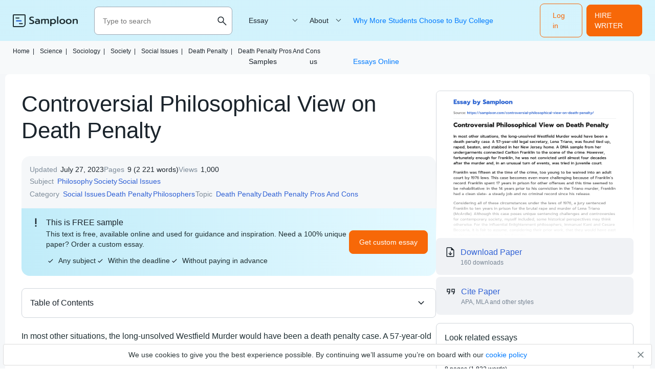

--- FILE ---
content_type: text/html; charset=UTF-8
request_url: https://samploon.com/controversial-philosophical-view-on-death-penalty/
body_size: 14736
content:
<!DOCTYPE html>
<html lang="en-US">
<head>
<meta charset="utf-8">
<meta name="viewport" content="width=device-width, initial-scale=1, maximum-scale=1.0, user-scalable=no">
<title> ≫ Controversial Philosophical View on Death Penalty Free Essay Sample on Samploon.com</title>
<!-- Google Tag Manager -->
<script>
(function(w, d, s, l, i) {
w[l] = w[l] || [];
w[l].push({'gtm.start': new Date().getTime(),event: 'gtm.js'});
var f = d.getElementsByTagName(s)[0], j = d.createElement(s),dl = l != 'dataLayer' ? '&l=' + l : '';
j.async = true;
j.src = 'https://www.googletagmanager.com/gtm.js?id=' + i + dl;
f.parentNode.insertBefore(j, f);
})(window, document, 'script', 'dataLayer', 'GTM-53B62GK');
</script>
<!-- End Google Tag Manager  -->
<!-- Favicon (start) -->
<link rel="icon" href="https://samploon.com/wp-content/themes/essay/src/images/favicons/favicon.ico" type="image/ico">
<!-- Favicon (end) -->
<!-- Fonts -->
<link rel="preload" href="https://samploon.com/wp-content/themes/essay/src/fonts/prompt/prompt-v5-latin-regular.woff2" as="font" type="font/woff2" crossorigin="anonymous">
<link rel="preload" href="https://samploon.com/wp-content/themes/essay/src/fonts/prompt/prompt-v5-latin-300.woff2" as="font" type="font/woff2" crossorigin="anonymous">
<link rel="preload" href="https://samploon.com/wp-content/themes/essay/src/fonts/prompt/prompt-v5-latin-500.woff2" as="font" type="font/woff2" crossorigin="anonymous">
<!-- This site is optimized with the Yoast SEO plugin v19.0 - https://yoast.com/wordpress/plugins/seo/ -->
<meta name="description" content="Controversial Philosophical View on Death Penalty ✍ In most other situations, the long-unsolved Westfield Murder would have been a death penalty case. A 57-year-old legal secretary, Lena Triano, was found" />
<meta name="robots" content="index, follow, max-snippet:-1, max-image-preview:large, max-video-preview:-1" />
<link rel="canonical" href="https://samploon.com/controversial-philosophical-view-on-death-penalty/" />
<meta property="og:locale" content="en_US" />
<meta property="og:type" content="article" />
<meta property="og:title" content="≫ Controversial Philosophical View on Death Penalty Free Essay Sample on Samploon.com" />
<meta property="og:description" content="Controversial Philosophical View on Death Penalty ✍ In most other situations, the long-unsolved Westfield Murder would have been a death penalty case. A 57-year-old legal secretary, Lena Triano, was found" />
<meta property="og:url" content="https://samploon.com/controversial-philosophical-view-on-death-penalty/" />
<meta property="article:published_time" content="2021-06-14T09:12:24+00:00" />
<meta property="article:modified_time" content="2023-07-27T10:59:19+00:00" />
<meta name="twitter:card" content="summary_large_image" />
<meta name="twitter:label1" content="Written by" />
<meta name="twitter:data1" content="admin" />
<meta name="twitter:label2" content="Est. reading time" />
<meta name="twitter:data2" content="11 minutes" />
<script type="application/ld+json" class="yoast-schema-graph">{"@context":"https://schema.org","@graph":[{"@type":"WebSite","@id":"https://samploon.com/#website","url":"https://samploon.com/","name":"","description":"","potentialAction":[{"@type":"SearchAction","target":{"@type":"EntryPoint","urlTemplate":"https://samploon.com/?s={search_term_string}"},"query-input":"required name=search_term_string"}],"inLanguage":"en-US"},{"@type":"WebPage","@id":"https://samploon.com/controversial-philosophical-view-on-death-penalty/#webpage","url":"https://samploon.com/controversial-philosophical-view-on-death-penalty/","name":"≫ Controversial Philosophical View on Death Penalty Free Essay Sample on Samploon.com","isPartOf":{"@id":"https://samploon.com/#website"},"datePublished":"2021-06-14T09:12:24+00:00","dateModified":"2023-07-27T10:59:19+00:00","author":{"@id":"https://samploon.com/#/schema/person/0c932a7e7891ca946c1958898dd2745d"},"description":"Controversial Philosophical View on Death Penalty ✍ In most other situations, the long-unsolved Westfield Murder would have been a death penalty case. A 57-year-old legal secretary, Lena Triano, was found","breadcrumb":{"@id":"https://samploon.com/controversial-philosophical-view-on-death-penalty/#breadcrumb"},"inLanguage":"en-US","potentialAction":[{"@type":"ReadAction","target":["https://samploon.com/controversial-philosophical-view-on-death-penalty/"]}]},{"@type":"BreadcrumbList","@id":"https://samploon.com/controversial-philosophical-view-on-death-penalty/#breadcrumb","itemListElement":[{"@type":"ListItem","position":1,"name":"Home","item":"https://samploon.com/"},{"@type":"ListItem","position":2,"name":"Science","item":"https://samploon.com/free-essays/science/"},{"@type":"ListItem","position":3,"name":"Sociology","item":"https://samploon.com/free-essays/sociology/"},{"@type":"ListItem","position":4,"name":"Society","item":"https://samploon.com/free-essays/society/"},{"@type":"ListItem","position":5,"name":"Social Issues","item":"https://samploon.com/free-essays/social-issues/"},{"@type":"ListItem","position":6,"name":"Death Penalty","item":"https://samploon.com/free-essays/death-penalty/"},{"@type":"ListItem","position":7,"name":"Death Penalty Pros And Cons","item":"https://samploon.com/free-essays/death-penalty-pros-and-cons/"},{"@type":"ListItem","position":8,"name":"Controversial Philosophical View on Death Penalty"}]},{"@type":"Person","@id":"https://samploon.com/#/schema/person/0c932a7e7891ca946c1958898dd2745d","name":"admin","image":{"@type":"ImageObject","inLanguage":"en-US","@id":"https://samploon.com/#/schema/person/image/","url":"https://secure.gravatar.com/avatar/192bfbe478b7fb1e8abad7aa656ca0ab?s=96&d=mm&r=g","contentUrl":"https://secure.gravatar.com/avatar/192bfbe478b7fb1e8abad7aa656ca0ab?s=96&d=mm&r=g","caption":"admin"},"sameAs":["http://samploon.com"]}]}</script>
<!-- / Yoast SEO plugin. -->
<!-- samploon.com is managing ads with Advanced Ads 1.20.2 – https://wpadvancedads.com/ --><script data-wpfc-render="false">
advanced_ads_ready=function(){var fns=[],listener,doc=typeof document==="object"&&document,hack=doc&&doc.documentElement.doScroll,domContentLoaded="DOMContentLoaded",loaded=doc&&(hack?/^loaded|^c/:/^loaded|^i|^c/).test(doc.readyState);if(!loaded&&doc){listener=function(){doc.removeEventListener(domContentLoaded,listener);window.removeEventListener("load",listener);loaded=1;while(listener=fns.shift())listener()};doc.addEventListener(domContentLoaded,listener);window.addEventListener("load",listener)}return function(fn){loaded?setTimeout(fn,0):fns.push(fn)}}();
</script>
<!-- <link rel='stylesheet' id='yarppWidgetCss-css'  href='https://samploon.com/wp-content/plugins/yet-another-related-posts-plugin/style/widget.css?ver=5.5.1' type='text/css' media='all' /> -->
<!-- <link rel='stylesheet' id='wp-block-library-css'  href='https://samploon.com/wp-includes/css/dist/block-library/style.min.css?ver=5.5.1' type='text/css' media='all' /> -->
<!-- <link rel='stylesheet' id='style-css'  href='https://samploon.com/wp-content/themes/essay/style.css?ver=5.5.1' type='text/css' media='all' /> -->
<!-- <link rel='stylesheet' id='single_css-css'  href='https://samploon.com/wp-content/themes/essay/dist/single.css?ver=5.5.1' type='text/css' media='all' /> -->
<link rel="stylesheet" type="text/css" href="//samploon.com/wp-content/cache/wpfc-minified/1ep6rslx/5xhks.css" media="all"/>
<style type="text/css" id="wp-custom-css">
main h1 {font-size: 39px;}
main ul li:before {display:none;}
</style>
</head>
<body class="post-template-default single single-post postid-18628 single-format-standard">
<!-- Google Tag Manager (noscript) -->
<noscript><iframe src="https://www.googletagmanager.com/ns.html?id=GTM-53B62GK" height="0" width="0" style="display:none;visibility:hidden"></iframe></noscript>
<!-- End Google Tag Manager (noscript)  -->
<div class="overflow"></div>
<header class="header">
<div class="container">
<div class="header__logo">
<a href="https://samploon.com">				<picture>
<source media="(min-width: 576px)" srcset="https://samploon.com/wp-content/themes/essay/src/images/logo/logo-big.svg">
<img src="https://samploon.com/wp-content/themes/essay/src/images/logo/logo-small.svg" alt="logo">
</picture>
</a>
</div>
<div class="header__search ">
<form action="https://samploon.com/" class="header__search-form">
<input type="text" minlength="3" required placeholder="Type to search" name="s" autocomplete="off">
<button type="button" class="btn-close toggle-search-js">
<img src="https://samploon.com/wp-content/themes/essay/src/images/menu/close.svg" alt="menu" class="header__search-close">
</button>
<button class="btn-search" type="search">
<img src="https://samploon.com/wp-content/themes/essay/src/images/menu/search-upd.svg" alt="search" class="header__search-open">
</button>
</form>
<button class="header__search-btn toggle-search-js" type="button">
<img src="https://samploon.com/wp-content/themes/essay/src/images/menu/search-upd.svg" alt="search" class="header__search-open">
</button>
</div>
<span data-href="https://my.samploon.com/order?login-first=1&utm_source=samploon.com&utm_campaign=headerlogin&utm_medium=tk&utm_term=img&utm_content=login-first" class="btn btn-primary header__login">Log in</span>
<span data-href="https://my.samploon.com/order?utm_source=samploon.com&utm_medium=tk&utm_campaign=header_get_help_now&utm_content=get+help+now" class="header__cta btn btn-primary">HIRE WRITER</span>
<button class="header__toggle toggle-menu-js">
<img src="https://samploon.com/wp-content/themes/essay/src/images/menu/open.svg" alt="menu" class="header__toggle-open">
<img src="https://samploon.com/wp-content/themes/essay/src/images/menu/close.svg" alt="menu" class="header__toggle-close">
</button>
<div class="header__submenu"></div>
<nav class="header__menu">
<ul class="header__menu-long"><li id="menu-item-7121" class="menu-item menu-item-type-custom menu-item-object-custom menu-item-has-children menu-item-7121"><a>Essay Samples</a>
<ul class="menu-sub">
<li class="submenu-close">Menu</li>
<li id="menu-item-7150" class="menu-item menu-item-type-taxonomy menu-item-object-category menu-item-7150"><a href="https://samploon.com/free-essays/history/">History</a></li>
<li id="menu-item-7151" class="menu-item menu-item-type-taxonomy menu-item-object-category menu-item-7151"><a href="https://samploon.com/free-essays/literature/">Literature</a></li>
<li id="menu-item-7152" class="menu-item menu-item-type-taxonomy menu-item-object-category menu-item-7152"><a href="https://samploon.com/free-essays/culture/">Culture</a></li>
<li id="menu-item-7153" class="menu-item menu-item-type-taxonomy menu-item-object-category current-post-ancestor menu-item-7153"><a href="https://samploon.com/free-essays/philosophy/">Philosophy</a></li>
<li id="menu-item-7154" class="menu-item menu-item-type-taxonomy menu-item-object-category menu-item-7154"><a href="https://samploon.com/free-essays/food/">Food</a></li>
<li id="menu-item-7155" class="menu-item menu-item-type-taxonomy menu-item-object-category menu-item-7155"><a href="https://samploon.com/free-essays/environment/">Environment</a></li>
<li id="menu-item-7156" class="menu-item menu-item-type-taxonomy menu-item-object-category menu-item-7156"><a href="https://samploon.com/free-essays/education/">Education</a></li>
<li id="menu-item-7157" class="menu-item menu-item-type-taxonomy menu-item-object-category menu-item-7157"><a href="https://samploon.com/free-essays/health/">Health</a></li>
<li id="menu-item-7158" class="menu-item menu-item-type-taxonomy menu-item-object-category menu-item-7158"><a href="https://samploon.com/free-essays/psychology/">Psychology</a></li>
<li id="menu-item-7159" class="menu-item menu-item-type-taxonomy menu-item-object-category menu-item-7159"><a href="https://samploon.com/free-essays/economics/">Economics</a></li>
<li id="menu-item-7160" class="menu-item menu-item-type-taxonomy menu-item-object-category current-post-ancestor menu-item-7160"><a href="https://samploon.com/free-essays/sociology/">Sociology</a></li>
<li id="menu-item-7161" class="menu-item menu-item-type-taxonomy menu-item-object-category menu-item-7161"><a href="https://samploon.com/free-essays/government/">Government</a></li>
<li id="menu-item-7162" class="menu-item menu-item-type-taxonomy menu-item-object-category menu-item-7162"><a href="https://samploon.com/free-essays/law/">Law</a></li>
<li id="menu-item-7163" class="menu-item menu-item-type-taxonomy menu-item-object-category menu-item-7163"><a href="https://samploon.com/free-essays/life/">Life</a></li>
<li id="menu-item-7164" class="menu-item menu-item-type-taxonomy menu-item-object-category current-post-ancestor menu-item-7164"><a href="https://samploon.com/free-essays/science/">Science</a></li>
<li id="menu-item-7165" class="menu-item menu-item-type-taxonomy menu-item-object-category current-post-ancestor menu-item-7165"><a href="https://samploon.com/free-essays/social-issues/">Social Issues</a></li>
<li id="menu-item-7166" class="menu-item menu-item-type-taxonomy menu-item-object-category menu-item-7166"><a href="https://samploon.com/free-essays/religion/">Religion</a></li>
<li id="menu-item-7167" class="menu-item menu-item-type-taxonomy menu-item-object-category menu-item-7167"><a href="https://samploon.com/free-essays/business/">Business</a></li>
<li id="menu-item-7122" class="menu-item menu-item-type-custom menu-item-object-custom menu-item-7122"><a href="/essay-samples/">Show more</a></li>
</ul>
</li>
</ul>
<ul class="header__menu-short"><li id="menu-item-7123" class="menu-item menu-item-type-custom menu-item-object-custom menu-item-has-children menu-item-7123"><a href="https://samploon.com/about-us/">About us</a>
<ul class="menu-sub">
<li class="submenu-close">Menu</li>
<li id="menu-item-7124" class="menu-item menu-item-type-post_type menu-item-object-page menu-item-privacy-policy menu-item-7124"><a href="https://samploon.com/privacy-policy/">Privacy Policy</a></li>
<li id="menu-item-7125" class="menu-item menu-item-type-post_type menu-item-object-page menu-item-7125"><a href="https://samploon.com/terms-and-conditions/">Terms and conditions</a></li>
</ul>
</li>
<li id="menu-item-47473" class="menu-item menu-item-type-post_type menu-item-object-post menu-item-47473"><a href="https://samploon.com/why-more-students-choose-to-buy-college-essays-online/">Why More Students Choose to Buy College Essays Online</a></li>
</ul>					<span data-href="https://my.samploon.com/order?login-first=1&utm_source=samploon.com&utm_campaign=headerlogin&utm_medium=tk&utm_term=img&utm_content=login-first" class="btn btn-primary header__login header__login--nav">Log in</span>
</nav>
</div>
</header><div class="single-page">
<div class="container">
<div class="sample__breadcrumbs">
<p class="breadcrumb-snippet"><span><span><a href="https://samploon.com/">Home<span class='separator'>|</span></a> <span><a href="https://samploon.com/free-essays/science/">Science<span class='separator'>|</span></a> <span><a href="https://samploon.com/free-essays/sociology/">Sociology<span class='separator'>|</span></a> <span><a href="https://samploon.com/free-essays/society/">Society<span class='separator'>|</span></a> <span><a href="https://samploon.com/free-essays/social-issues/">Social Issues<span class='separator'>|</span></a> <span><a href="https://samploon.com/free-essays/death-penalty/">Death Penalty<span class='separator'>|</span></a> <span><a href="https://samploon.com/free-essays/death-penalty-pros-and-cons/">Death Penalty Pros And Cons</a></span></p>        </div>
</div>
<main class="sample">
<div class="container">
<div class="sample__wrap">
<h1 class="sample__title">Controversial Philosophical View on Death Penalty</h1>
<div class="sample__wrap-inner">
<header class="sample__header">
<ul class="sample__header-info">
<li class="sample__header-line">
<span class="sample__header-name">Updated</span>
<span class="sample__header-number">July 27, 2023</span>
</li>
<li class="sample__header-line">
<span class="sample__header-name">Pages</span>
<span class="sample__header-number">9 (2 221 words)</span>
</li>
<li class="sample__header-line">
<span class="sample__header-name">Views</span>
<span class="sample__header-number">
1,000                                    
</span>
</li>
<li class="sample__header-line">
<span class="sample__header-name">Subject</span>
<ul class="sample__header-list">
<li><a href="https://samploon.com/free-essays/philosophy/">Philosophy</a></li><li><a href="https://samploon.com/free-essays/society/">Society</a></li><li><a href="https://samploon.com/free-essays/social-issues/">Social Issues</a></li>                                </ul>
</li>
<li class="sample__header-line">
<span class="sample__header-name">Category</span>
<ul class="sample__header-list">
<li><a href="https://samploon.com/free-essays/social-issues/">Social Issues</a></li><li><a href="https://samploon.com/free-essays/death-penalty/">Death Penalty</a></li><li><a href="https://samploon.com/free-essays/philosophers/">Philosophers</a></li>                                </ul>
</li>
<li class="sample__header-line">
<span class="sample__header-name">Topic</span>
<ul class="sample__header-list">
<li><a href="https://samploon.com/free-essays/death-penalty/">Death Penalty</a></li><li><a href="https://samploon.com/free-essays/death-penalty-pros-and-cons/">Death Penalty Pros And Cons</a></li>                                </ul>
</li>
</span>
</li>
</header>
<div class="sample__header-banner">
<div class="sample__header-banner--title">
This is FREE sample
</div>
<div class="sample__header-banner--text">
This text is free, available online and used for guidance and inspiration. Need a 100% unique paper? Order a custom essay.
<ul>
<li><svg width="10" height="8" viewBox="0 0 10 8" fill="none" xmlns="http://www.w3.org/2000/svg">
<path d="M3.33322 7.37022L0.296387 4.33338L1.16655 3.46322L3.33322 5.62988L8.83322 0.129883L9.70339 1.00005L3.33322 7.37022Z" fill="#1B242C" />
</svg>Any subject</li>
<li><svg width="10" height="8" viewBox="0 0 10 8" fill="none" xmlns="http://www.w3.org/2000/svg">
<path d="M3.33322 7.37022L0.296387 4.33338L1.16655 3.46322L3.33322 5.62988L8.83322 0.129883L9.70339 1.00005L3.33322 7.37022Z" fill="#1B242C" />
</svg>Within the deadline</li>
<li><svg width="10" height="8" viewBox="0 0 10 8" fill="none" xmlns="http://www.w3.org/2000/svg">
<path d="M3.33322 7.37022L0.296387 4.33338L1.16655 3.46322L3.33322 5.62988L8.83322 0.129883L9.70339 1.00005L3.33322 7.37022Z" fill="#1B242C" />
</svg>Without paying in advance</li>
</ul>
</div>
<div class="sample__header-banner--btn">
<span data-href="https://my.samploon.com/order?utm_source=samploon.com&utm_medium=tk&utm_campaign=post-main&utm_content=get+custom+paper" class="btn btn-primary">Get custom essay</span>
</div>
</div>
</div>
<article class="sample__body">
<div id="toc_container" class="toc_wrap_left toc_transparent no_bullets"><p class="toc_title">Table of Contents</p><ul class="toc_list"><li><a href="#Immanuel_Kants_Perspective">Immanuel Kant’s Perspective</a></li><li><a href="#Cesare_Beccarias_Perspective">Cesare Beccaria’s Perspective</a></li><li><a href="#My_Perspective">My Perspective</a></li><li><a href="#Works_Cited">Works Cited</a><ul><li><a href="#References">References</a></li></ul></li></ul></div>
<p>In most other situations, the long-unsolved Westfield Murder would have been a death penalty case. A 57-year-old legal secretary, Lena Triano, was found tied up, raped, beaten, and stabbed in her New Jersey home. A DNA sample from her undergarments connected Carlton Franklin to the scene of the crime. However, fortunately enough for Franklin, he was not convicted until almost four decades after the murder and, in an unusual turn of events, was tried in juvenile court.</p>
<p>Franklin was fifteen at the time of the crime, too young to be waived into an adult court by 1976 laws. This case becomes even more challenging because of Franklin’s record. Franklin spent 17 years in prison for other offenses and this time seemed to be rehabilitative: in the 14 years prior to his conviction in the Triano murder, Franklin had a clean slate- a steady job and no criminal record since his release.</p>
<p>Considering all of these circumstances under the laws of 1976, a jury sentenced Franklin to ten years in prison for the brutal rape and murder of Lena Triano (McArdle). Although this case poses unique sentencing challenges and controversies for contemporary society, myself included, some historical perspectives may think otherwise. For the influential Enlightenment philosophers, Immanuel Kant and Cesare Beccaria, it is fair to assume, considering their prior work, that they would have east in determining a sentence for Franklin.</p><div class="banner__content in_content">
<div class="banner__content-title">Make sure your essay is 100% unique</div>
<div class="banner__content-text">
Our experts will write for you an essay on any topic, with any deadline and requirements from scratch
</div>
<div class="banner__content-authors">
<img src="/wp-content/themes/essay/src/images/single/authors-wrapper.png" width="112" height="44" alt="authors avatars">
<span class="writers__experts-online"><span>127</span> our experts are available<br>right now</span>
</div>
<div class="banner__content-btn">
<span data-href="https://my.samploon.com/order?utm_source=samploon.com&utm_medium=tk&utm_campaign=post-main&utm_content=get+custom+paper" class="btn btn-primary">Get custom essay</span>
</div>
</div>
<h2><span id="Immanuel_Kants_Perspective">Immanuel Kant’s Perspective</span></h2>
<p>For Immanuel Kant, a German philosopher during the Age of Enlightenment (“Immanuel Kant”), deciding the imposition of punishment upon the guilty is straightforward: if an individual has committed a crime, a punitive response is required. Kant qualifies as to what this punishment must entail, both in theory and in practice. While punishment is the only appropriate response for someone guilty of breaking the law, this approach must be based only within “crime” itself; retribution must be the sole motivation to penalize.</p>
<p>Kant argues boldly against popular purposes of punishment, such as deterrence, incapacitation, and rehabilitation, that seek to reap the greatest amount of good from a sentence. He rejects these “benefits” of punishment in his rigid commitment to retribution. A human must not be made into a case study about deterrence or rehabilitation since it is only the act of penalizing crime for soley the crime itself that punishment derives its purpose. Punishment is meaningless if crime is not at the center.</p>
<p>When viewing the Franklin case through a Kantian lense, it is clear that infliction of punishment would be required by Kant. Evidence of Franklin’s semen was found on the underwear of Triano leading the jury to conclude that Franklin was guilty beyond a reasonable doubt, despite his claim to have not known anything about Triano or her murder (Haydon). Thus, a punishment is appropriate. Moreover, Kant would support the retributive motivation for imposing a punishment. That is, the period between the <a href="https://samploon.com/free-essays/crime-and-punishment/" data-internallinksmanager029f6b8e52c="37361" title="Crime and Punishment">crime and punishment</a> has been too prolonged to have a meaningful deterrent effect, the offender has already been rehabilitated by a prior sentence, and incapacitation is unnecessary since he is no longer a threat. Retribution is the only acceptable reason to penalize Franklin.</p>
<p>But, to what degree unfolds another realm of this philosopher’s theories. Kant was among the first to articulate a “scientific approach” regarding the death penalty (Avaliani). Broadly, Kant adopts lex talionis, the right of retaliation that specifies the quality and quantity of punishment. Based on this principle, a person must receive the equal pain, suffering, or moral evil that he has inflicted on his victim. In other words, the crime must match the punishment in mode and in measure. It can be thought that whatever the perpetrator did to their victim, they were actually inflicting upon themselves. This passage of quality and quantity is the only way to fully restore the balance that was disturbed by the crime (Kneller 172).</p>
<p>While a direct application may not always be possible, when it comes to capital cases, Kant is clear: “Whoever has committed murder must die” (Mandery 5). The death penalty is the only likeness to an offense of murder. No other punishment is sufficient for someone who takes the life of another, except that their own life be taken in response. For Kant, considering any other punishment, even life in prison, would be an insufficient response to Franklin’s crime. In fact, to not murder would mean to be complicit and to even participate as an accomplice of the crime.</p>
<p>While Kant may seem inconsiderably harsh in comparison to the Enlightenment thinkers around him who placed heavy emphasis on humaneness within contexts of crime and punishment, the basis for his theory is rooted in respect for persons. Recognizing the autonomy and dignity of an individual means to hold them accountable for their actions through a proportional punishment. Moreover, to give the option of life- a lifetime of shame- is worse. Imposing the death penalty for murderers is the only way to preserve human dignity. Reflecting upon the Franklin case, I can confidently say that Kant would prescribe the death penalty. Since Franklin is guilty of murdering Triano, there is no other punishment that would be appropriate. In fact, I feel as though he would be disappointed (at the least) with the jury’s sentencing for Franklin given his belief that society would not be cleansed of its blood-guiltiness until the “last murderer lying in the prison” is executed (Mandery 5).</p>
<p>Although Kant has never explicitly mentioned his opinions on sentencing juveniles or a rule of swiftness in imposing punishment, I can predict how he would approach these factors. In “The Right of Punishing”, he describes how convoluting sentencing with other principles apart from quality and quantity would be “unsuited for a sentence of pure and strict justice because extraneous considerations are mixed into them”. (Kneller 172) Thus, even while considering the unusual circumstances in Franklin’s case, I still have no reason to believe that Kant would recommend any other punishment than the death penalty for Carlton Franklin.</p>
<h2><span id="Cesare_Beccarias_Perspective">Cesare Beccaria’s Perspective</span></h2>
<p>Cesare Beccaria, an Italian philosopher living in the late eighteenth century, lands on the opposite end of the spectrum from Kant. For a utilitarian like Beccaria, the purpose of crime is simple: to serve the greatest public good. If no public benefit is derived from the punishment of an offender, a punishment is meaningless and should not be imposed. Unlike Kant, Beccaria argues that only deterrence, incapacitation, and rehabilitation should be considered when sentencing, not retribution or vengeance. Crime is solely penalized to enhance the safety and well-being of a community by discouraging others from committing crimes and preventing the convicted person from repeating their crime. Therefore, retribution has no appropriate purpose in punishment.</p>
<p>In order for punishment to be an effective deterrent, Beccaria places a strong emphasis on the swiftness of punishment by the Theory of Association of Ideas. This theory essentially describes how associations are strengthened when individuals learn the rules through which the mind connects different ideas. Within the context of criminology, it means that when a punishment promptly follows a crime, the ideas of “crime” and “punishment” will be more readily associated. The more swift the punishment, the stronger the affiliation it will have to lawbreaking, and the greater deterrent effect it will have on society. However, in the Franklin case, swiftness would be impossible.</p>
<p>Considering the murder occurred decades prior, Beccaria would most likely fail to see any chance for a meaningful deterrence; being punished at age 52 for a crime committed at age 15 is not likely to dissuade someone from breaking the law. Therefore, Beccaria would not support punishing Franklin in the name of preventing future crime, since the chance of a successful deterrent effect would be unlikely. While the opportunity for rehabilitation and the guarantee of incapacitation would normally give a strong purpose for punishing an offender, Franklin’s case poses another challenge. Since Franklin has arguably rehabilitated during his prior prison sentence, it would be excessive to send him back. And since he is no longer dangerous, given his clean record since his return, incapacitation would be meaningless.</p>
<p>Following the elimination of all three of Beccaria’s purposes for punishment, I would suggest that he would resolve to not punish Franklin at all. Doing so would be worthless through Beccaria’s utilitarian lense. However, even if Beccaria were to find punishment for Franklin to be appropriate, he would still distinctly diverge from the opinion of Kant. Beccaria takes a strong stance against severe punishments, arguing that they desensitize the public to harsh penalization and, ultimately, human suffering. Considering the most severe punishment- the death penalty- Beccaria makes even more compelling allegations against its use.</p>
<p>Politically, Beccaria first highlights the contradictions that are inherent in the government’s imposition of the death penalty. He contends that since individuals have no right to take their own life, then it is impossible for them to consent to the government taking it from them. Moreover, it is simply illogical that in order to prevent murder, that law should murder. These two blatant contradictions are built upon by his defense that in a democratic society in a time of tranquility and union, it is not necessary to take life. To breech these contracts would be to submit to tyranny. Ethically, the death penalty is not only excessive, but unnecessary.</p>
<p>Punishment should be just enough to deter, that being, any jury should choose the least severe punishment that will still accomplish its purpose. For Beccaria, the less severe, yet more effective punishment to the death penalty, is perpetual slavery. While executions only represent a short-lived spectacle and leave a quickly-fading impression, life imprisonment creates a long-lasting example of crime and punishment. The death penalty would have to become extremely frequent and publicized in order to be a useful deterrent, but even then, is still excessive in comparison to a less severe punishment of life in prison that could accomplish the same goals.</p>
<p>` Considering these arguments posed by Beccaria, it is clear that he would not support imposing a punishment on Franklin. Not only would Beccaria harshly oppose the death penalty in this case, but he would undoubtedly find ethical issues in sentencing Franklin at all. Franklin’s belated conviction and his recently clean record expire the potential for deterrence and make rehabilitative and incapacitating measures unnecessary and unuseful. Furthermore, since Beccaria does not find retribution, the only remaining reason to punish Franklin, appropriate, punishment would be meaningless. Although Beccaria never directly confronts the intricacies this case includes, I believe Beccaria would not sentence Franklin to a punishment despite the gruesomeness of the crime and challenges it offers.</p>
<h2><span id="My_Perspective">My Perspective</span></h2>
<p>Unlike my strong-headed predecessors, I find no such ease in determining a sentence for Franklin. Still, I most immediately empathized with Beccaria. Spiritually, I find the case for retributivism to be uncompelling and I believe that when punishment is imposed, it should be done so for the sake of rehabilitation when possible, incapacitation when necessary, and deterrence, if and when it exists. I wanted to agree with my assumptions about Beccaria’s position to impose no punishment, and yet, something made me very uneasy: Franklin not only failed to confess to Triano’s rape and murder, but blatantly lied, against all evidence and reason, about having had any associations with her at all. I tried to ease my concerns with his 14 years of spotless behavior.</p>
<p>I even tried to empathize with Franklin, knowing that a long sentence would retrogress all of his perceived rehabilitation. However, something in me said, “He needs to realize the desert of his deeds”. And then I realized the Kant inside of me, the Kant that yearns for retribution. While I still heavily oppose many of Kant’s ideas about the death penalty and retaliation, I discovered just how difficult sentencing can be. We are neither Kant nor Beccaria, but we are both Kant and Beccaria. We seek both justice and mercy.</p>
<p>We both express and suppress our most intrinsic views on crime and punishment. We land on extremes and everywhere in between at the same time. We are both confident about our beliefs but also wholly overwhelmed by just how complicated people and situations can become. Reflecting on the jury’s decision to sentence Franklin to ten years in prison, I wrestle with the Kant in me, who says it is too short for such a heinous act of murder. I also wrestle with the Beccaria in me, who questions the purpose that will come from any punishment at all. In the end, I give into Beccaria. “Dear friends, never take revenge. Leave that to the righteous anger of God. For the Scriptures say, ‘I will take revenge; I will pay them back,’ says the LORD”.</p>
<h2><span id="Works_Cited">Works Cited</span></h2>
<ol>
<li>Avaliani, Archil. “Kant-The Death Penalty.” Philiosophos, 2004, philosophos.org/philosophy_article_78.html.</li>
<li>Haydon, Tom. “10-Year Prison Term Imposed in Cold Case Murder of Westfield Woman.” NJ.com, NJ.com, 1 Feb. 2013, www.nj.com/union/index.ssf/2013/02/10_year_sentence_for_cold-case.html.</li>
<li>“Immanuel Kant.” Biography.com, A&#038;E Networks Television, 28 July 2015, www.biography.com/people/immanuel-kant-9360144.</li>
<li>Kneller, Jane and Sidney Axinn, editors. Autonomy and Community. SUNY Press, 1998.</li>
<li>McArdle, Megan. “What is Punishment for?” The Washington Post, 18 Sept. 2018, https://www.washingtonpost.com/opinions/what-is-punishment-for/2018/09/18/95e2f8ce-bb88-11e8-bdc0-90f81cc58c5d_story.html?utm_term.72486531ea3b.</li>
</ol>
<h3><span id="References">References</span></h3>
<ul>
<li><a rel="nofollow" href="https://misuse.ncbi.nlm.nih.gov/error/abuse.shtml">Immanuel Kant’s Perspective</a></li>
</ul>
</p>                </article>
<div id="cite" class="cite-tabs">
<p class="cite-tabs__title">Cite this paper</p>
<nav class="cite-tabs__header">
<button class="cite-tabs__btn active" data-content="<p>Controversial Philosophical View on Death Penalty. (2021, Jun 14). Retrieved from <a href='https://samploon.com/controversial-philosophical-view-on-death-penalty/'>https://samploon.com/controversial-philosophical-view-on-death-penalty/</a></p>">
APA
</button>
<button class="cite-tabs__btn" data-content='<p>"Controversial Philosophical View on Death Penalty." <em></em>, 14 Jun 2021, <a href="https://samploon.com/controversial-philosophical-view-on-death-penalty/">https://samploon.com/controversial-philosophical-view-on-death-penalty/</a></p>'>
MLA
</button>
<button class="cite-tabs__btn" data-content='<p>. (2021). <em>Controversial Philosophical View on Death Penalty</em>. [Online]. Available at: <a href="https://samploon.com/controversial-philosophical-view-on-death-penalty/">https://samploon.com/controversial-philosophical-view-on-death-penalty/</a>[Accessed: 16 Oct. 2025]</p>'>
Harvard
</button>
<button class="cite-tabs__btn" data-content='<p>"Controversial Philosophical View on Death Penalty." , Jun 14, 2021. Accessed October 16, 2025. <a href="https://samploon.com/controversial-philosophical-view-on-death-penalty/">https://samploon.com/controversial-philosophical-view-on-death-penalty/</a></p>'>
Chicago
</button>
<button class="cite-tabs__btn" data-content='<p>"Controversial Philosophical View on Death Penalty." <em></em>, 14 Jun 2021, <a href="https://samploon.com/controversial-philosophical-view-on-death-penalty/">https://samploon.com/controversial-philosophical-view-on-death-penalty/</a></p>'>
ASA
</button>
<button class="cite-tabs__btn" data-content='<p>"Controversial Philosophical View on Death Penalty," <em></em>, 14-Jun-2021. [Online]. Available: <a href="https://samploon.com/controversial-philosophical-view-on-death-penalty/">https://samploon.com/controversial-philosophical-view-on-death-penalty/</a>. [Accessed: 16-Oct-2025]</p>'>
IEEE
</button>
<button class="cite-tabs__btn" data-content='<p>. (2021). <em>Controversial Philosophical View on Death Penalty</em>. [Online]. Available at: <a href="https://samploon.com/controversial-philosophical-view-on-death-penalty/">https://samploon.com/controversial-philosophical-view-on-death-penalty/</a>[Accessed: 16-Oct-2025]</p>'>
AMA
</button>
</nav>
<div class="cite-tabs__content">
<div class="cite-tabs__text">
<p>Controversial Philosophical View on Death Penalty. (2021, Jun 14). Retrieved from <a href="https://samploon.com/controversial-philosophical-view-on-death-penalty/">https://samploon.com/controversial-philosophical-view-on-death-penalty/</a></p>
</div>
<button class="cite-tabs__btn-copy btn btn-tertiary">Copy</button>
</div>
</div>
<section class="faq-section faq-single">
<p class="faq-section__subtitle">FAQ</p>
<h2 class="faq-section__title">FAQ</h2>
<div itemscope itemtype="https://schema.org/FAQPage">
<div class="faq-section__item opened" itemscope itemprop="mainEntity" itemtype="https://schema.org/Question">
<div class="faq-section__question" itemprop="name">
What do philosophers say about the death penalty?                </div>
<div class="faq-section__answer" itemscope itemprop="acceptedAnswer" itemtype="https://schema.org/Answer">
<div itemprop="text">
Most philosophers agree that the death penalty is wrong because it is a form of cruel and unusual punishment. They also believe that the death penalty does not deter crime and that it is often used in a discriminatory way.                    </div>
</div>
</div>
<div class="faq-section__item " itemscope itemprop="mainEntity" itemtype="https://schema.org/Question">
<div class="faq-section__question" itemprop="name">
What does Aristotle say about the death penalty?                </div>
<div class="faq-section__answer" itemscope itemprop="acceptedAnswer" itemtype="https://schema.org/Answer">
<div itemprop="text">
Aristotle says that the death penalty is an effective way to deter crime and protect society.                    </div>
</div>
</div>
<div class="faq-section__item " itemscope itemprop="mainEntity" itemtype="https://schema.org/Question">
<div class="faq-section__question" itemprop="name">
What Plato thinks about death penalty?                </div>
<div class="faq-section__answer" itemscope itemprop="acceptedAnswer" itemtype="https://schema.org/Answer">
<div itemprop="text">
Plato thinks that the death penalty is a just and fair punishment for those who have committed serious crimes. He also believes that it is a necessary part of maintaining law and order in society.                    </div>
</div>
</div>
<div class="faq-section__item " itemscope itemprop="mainEntity" itemtype="https://schema.org/Question">
<div class="faq-section__question" itemprop="name">
Which philosopher was against the death penalty?                </div>
<div class="faq-section__answer" itemscope itemprop="acceptedAnswer" itemtype="https://schema.org/Answer">
<div itemprop="text">
Philosophic defenses of the death penalty, like that of Immanuel Kant , opposed reformers and others, who, like Beccaria, argued for abolition of capital punishment.                    </div>
</div>
</div>
</div>
</section>
</div>
<aside class="sample__sidebar">
<div class="sample__mobile-preview-wrap sample__preview-blurred ">
<img src="https://samploon.com/samploon-uploads/18628-post-preview.webp" alt="Controversial Philosophical View on Death Penalty essay" title="Controversial Philosophical View on Death Penalty" class="sample__mobile-preview" loading="lazy">                                    </div>
<div class="sample__header-download download-essay">
<p class="download-essay__title download-essay__btn">Download Paper</p>
<p class="download-essay__text">160 downloads</p>
</div>
<a href="#cite" class="sample__sidebar-cite">
<p class="sample__sidebar-cite__title sample__sidebar-cite__btn">Cite Paper</p>
<p class="sample__sidebar-cite__text">APA, MLA and other styles</p>
</a>
<section class="related-essays">
<h3 class="related-essays__title">Look related essays</h3>
<div class="related-essays__wrap">
<div class="related-essays__item">
<div class="related-essays__content">
<p class="related-essays__name"><a href="https://samploon.com/goals-and-purpose-of-punishment/">Goals and Purpose of Punishment</a>
</p>
<p class="related-essays__info">
8 pages (1 822 words)</p>
</div>
</div>
<div class="related-essays__item">
<div class="related-essays__content">
<p class="related-essays__name"><a href="https://samploon.com/the-modern-legal-system-and-death-penalty/">The Modern Legal System and Death Penalty</a>
</p>
<p class="related-essays__info">
13 pages (3 065 words)</p>
</div>
</div>
<div class="related-essays__item">
<div class="related-essays__content">
<p class="related-essays__name"><a href="https://samploon.com/meursault-and-the-death-penalty-argument/">Meursault and the Death Penalty Argument</a>
</p>
<p class="related-essays__info">
11 pages (2 730 words)</p>
</div>
</div>
<div class="related-essays__item">
<div class="related-essays__content">
<p class="related-essays__name"><a href="https://samploon.com/philosophers-about-capital-punishment/">Philosophers about Capital Punishment</a>
</p>
<p class="related-essays__info">
8 pages (1 788 words)</p>
</div>
</div>
<div class="related-essays__item">
<div class="related-essays__content">
<p class="related-essays__name"><a href="https://samploon.com/immanuel-kants-beliefs-of-reason-in-ethics/">Immanuel Kant’s Beliefs of Reason in Ethics</a>
</p>
<p class="related-essays__info">
5 pages (1 102 words)</p>
</div>
</div>
<div class="related-essays__item">
<div class="related-essays__content">
<p class="related-essays__name"><a href="https://samploon.com/americans-pro-and-con-death-penalty-mindset/">Americans Pro and Con Death Penalty Mindset</a>
</p>
<p class="related-essays__info">
7 pages (1 707 words)</p>
</div>
</div>
</div>
</section>
</aside>
</div>
</main>
<div class="banner__bottom-container container">
<div class="banner__bottom">
<img loading="lazy" src="/wp-content/themes/essay/src/images/single/get-unique-paper.png" class="banner__bottom-img" alt="place order image">
<div class="banner__bottom-title">Be time-efficient! Tell us your topic!</div>
<div class="banner__bottom-list">
<ol>
<li>Select a writer from a large pool of experts</li>
<li>Share your assignment's requirements</li>
<li>Get a 100% unique and top-quality paper</li>
</ol>
</div>
<div class="banner__bottom-authors">
<img src="/wp-content/themes/essay/src/images/single/authors-wrapper.png" width="112" height="44" alt="authors avatars">
<span class="banner__bottom-authors--online writers__experts-online"><span>127</span> our experts are available right now</span>
</div>
<div class="banner__bottom-btn">
<span data-href="https://my.samploon.com/order" class="btn btn-tertiary">Place order</span>
</div>
</div>
</div>
<section class="related-topics">
<div class="container">
<h3 class="related-topics__title">Check related topics</h3>
<ul class="related-topics__list">
<li>
<a class="related-topics__list-item--title" href="https://samploon.com/free-essays/reality/">
Reality&nbsp;essays
</a>
<p class="related-topics__list-item--details">13 papers</p>
</li>
<li>
<a class="related-topics__list-item--title" href="https://samploon.com/free-essays/transcendentalism/">
Transcendentalism&nbsp;essays
</a>
<p class="related-topics__list-item--details">12 papers</p>
</li>
<li>
<a class="related-topics__list-item--title" href="https://samploon.com/free-essays/virtue-ethics/">
Virtue Ethics&nbsp;essays
</a>
<p class="related-topics__list-item--details">19 papers</p>
</li>
<li>
<a class="related-topics__list-item--title" href="https://samploon.com/free-essays/human-rights/">
Human rights&nbsp;essays
</a>
<p class="related-topics__list-item--details">255 papers</p>
</li>
<li>
<a class="related-topics__list-item--title" href="https://samploon.com/free-essays/volunteering/">
Volunteering&nbsp;essays
</a>
<p class="related-topics__list-item--details">40 papers</p>
</li>
<li>
<a class="related-topics__list-item--title" href="https://samploon.com/free-essays/allegory-of-the-cave/">
Allegory of The Cave&nbsp;essays
</a>
<p class="related-topics__list-item--details">31 papers</p>
</li>
<li>
<a class="related-topics__list-item--title" href="https://samploon.com/free-essays/law-of-life/">
Law of Life&nbsp;essays
</a>
<p class="related-topics__list-item--details">1 papers</p>
</li>
<li>
<a class="related-topics__list-item--title" href="https://samploon.com/free-essays/philosophers/">
Philosophers&nbsp;essays
</a>
<p class="related-topics__list-item--details">145 papers</p>
</li>
<li>
<a class="related-topics__list-item--title" href="https://samploon.com/free-essays/ethics/">
Ethics&nbsp;essays
</a>
<p class="related-topics__list-item--details">280 papers</p>
</li>
<li>
<a class="related-topics__list-item--title" href="https://samploon.com/free-essays/slavery/">
Slavery&nbsp;essays
</a>
<p class="related-topics__list-item--details">146 papers</p>
</li>
<li>
<a class="related-topics__list-item--title" href="https://samploon.com/free-essays/enlightenment/">
Enlightenment&nbsp;essays
</a>
<p class="related-topics__list-item--details">21 papers</p>
</li>
<li>
<a class="related-topics__list-item--title" href="https://samploon.com/free-essays/fallacy/">
Fallacy&nbsp;essays
</a>
<p class="related-topics__list-item--details">5 papers</p>
</li>
<li>
<a class="related-topics__list-item--title" href="https://samploon.com/free-essays/death-penalty-pros-and-cons/">
Death Penalty Pros And Cons&nbsp;essays
</a>
<p class="related-topics__list-item--details">5 papers</p>
</li>
<li>
<a class="related-topics__list-item--title" href="https://samploon.com/free-essays/philosophy-of-education/">
Philosophy of Education&nbsp;essays
</a>
<p class="related-topics__list-item--details">20 papers</p>
</li>
<li>
<a class="related-topics__list-item--title" href="https://samploon.com/free-essays/immigration-issues/">
Immigration Issues&nbsp;essays
</a>
<p class="related-topics__list-item--details">10 papers</p>
</li>
<li>
<a class="related-topics__list-item--title" href="https://samploon.com/free-essays/confucianism/">
Confucianism&nbsp;essays
</a>
<p class="related-topics__list-item--details">16 papers</p>
</li>
<li>
<a class="related-topics__list-item--title" href="https://samploon.com/free-essays/migration/">
Migration&nbsp;essays
</a>
<p class="related-topics__list-item--details">10 papers</p>
</li>
<li>
<a class="related-topics__list-item--title" href="https://samploon.com/free-essays/existence-of-god/">
Existence of God&nbsp;essays
</a>
<p class="related-topics__list-item--details">27 papers</p>
</li>
<li>
<a class="related-topics__list-item--title" href="https://samploon.com/free-essays/human-nature/">
Human Nature&nbsp;essays
</a>
<p class="related-topics__list-item--details">22 papers</p>
</li>
<li>
<a class="related-topics__list-item--title" href="https://samploon.com/free-essays/social-movements/">
Social Movements&nbsp;essays
</a>
<p class="related-topics__list-item--details">43 papers</p>
</li>
</ul>
</div>
</section>
</div>
<footer class="footer">
<div class="container">
<div class="footer__top">
<img src="https://samploon.com/wp-content/themes/essay/src/images/logo/logo-big.svg" alt="logo" class="footer__logo">
</div>
<div class="footer__middle">
<div class="footer__info">
<p>Samploon is a database of free essay samples. All samples were added by students. You can use essay samples to find ideas and inspiration for your paper.</p>
<p><a href="/cdn-cgi/l/email-protection#0e676068614e7d6f637e62616160206d6163"><span class="__cf_email__" data-cfemail="5930373f36192a38342935363637773a3634">[email&#160;protected]</span></a></p>
</div>
<div class="footer__menus">
<div class="footer__menu">
<p class="footer__menu-title"> Community</p>
<ul>
<li><a href="https://samploon.com/donate-essay/" >Donate essay</a></li>                                            <li><a href="https://www.linkedin.com/pulse/sop-writing-services-essay-experts-network-cdcve" >Statement of Purpose Writing Services</a></li>								</ul>
</div>
<div class="footer__menu">
<p class="footer__menu-title"> Company</p>
<ul>
<li><a href="https://samploon.com/about-us/" >About Us</a></li>                                            <li><a href="https://samploon.com/contact-us/" >Contact us</a></li>								</ul>
</div>
</div>
</div>
<div class="footer__bottom">
<div class="footer__bottom-menu">
<ul class="footer__bottom-list">
<li><a href="https://samploon.com/privacy-policy/" >Privacy Policy</a></li>
<li><a href="https://samploon.com/terms-and-conditions/" >Terms and conditions</a></li>
</ul>
</div>
<p class="footer__copy">
© Samploon, Inc. 2023. Start and finish your paper with ease			</p>
</div>
</div>
</footer>
<div class="cookies-info">
<div class="container">
<div class="cookies-info__text">We use cookies to give you the best experience possible. By continuing we’ll assume you’re on board with our
<a href="/privacy-policy/" rel="nofollow">cookie policy</a></div>
</div>
<button class="cookies-info__close">
<img src="https://samploon.com/wp-content/themes/essay/src/images/close_cookies.svg" alt="close">
</button>
</div>
<script data-cfasync="false" src="/cdn-cgi/scripts/5c5dd728/cloudflare-static/email-decode.min.js"></script><script type='text/javascript' id='single_js-js-before'>
const post_id = 18628
</script>
<script type='text/javascript' src='https://samploon.com/wp-content/themes/essay/dist/single.js?ver=5.5.1' id='single_js-js'></script>
<!-- begin open-chat  -->
<div class="open-chat" onload="ga('send', 'event', 'pop up', 'close', '20sec_CheckItOut');">
<div class="open-chat__main">
<div class="open-chat__close" onclick="ga('send', 'event', 'pop up', 'close', '20sec_CheckItOut');">
<svg width="56" height="56" viewBox="0 0 56 56" fill="none" xmlns="http://www.w3.org/2000/svg">
<rect x="6" y="6" width="44" height="44" rx="4" fill="#022950" fill-opacity="0.06"/>
<mask id="mask0_4275_6798" style="mask-type:alpha" maskUnits="userSpaceOnUse" x="16" y="16" width="24" height="24">
<rect x="16" y="16" width="24" height="24" fill="#D9D9D9"/>
</mask>
<g mask="url(#mask0_4275_6798)">
<path d="M22.3995 34.6538L21.3457 33.6L26.9457 28L21.3457 22.4L22.3995 21.3462L27.9995 26.9462L33.5995 21.3462L34.6534 22.4L29.0534 28L34.6534 33.6L33.5995 34.6538L27.9995 29.0538L22.3995 34.6538Z" fill="#1B242C"/>
</g>
</svg>
</div>
<div class="open-chat__header">
<img src="https://samploon.com/wp-content/themes/essay/src/images/peter-online.png" class="open-chat__logo">
<p class="open-chat__name">Hi!<br>Peter is on the line!</p>
</div>
<div class="open-chat__content">
<p>Don't settle for a cookie-cutter essay. Receive a tailored piece that meets your specific needs and requirements.</p>
<span onclick="ga('send', 'event', 'pop up', 'click', '20sec_CheckItOut');" data-href="https://my.samploon.com/order?utm_source=samploon.com&utm_medium=tk&utm_campaign=chat&utm_content=check+it+out" rel="nofollow">Check it out</span>
</div>
</div>
<div class="open-chat__message" data-count-massage="1">
<svg width="66" height="66" viewBox="0 0 66 66" fill="none" xmlns="http://www.w3.org/2000/svg">
<g filter="url(#filter0_d_4274_6649)">
<rect x="4.71582" y="33" width="40" height="40" rx="4" transform="rotate(-45 4.71582 33)" fill="#F76808"/>
</g>
<mask id="mask0_4274_6649" style="mask-type:alpha" maskUnits="userSpaceOnUse" x="21" y="21" width="24" height="24">
<rect x="21" y="21" width="24" height="24" fill="#D9D9D9"/>
</mask>
<g mask="url(#mask0_4274_6649)">
<path d="M26.4154 37H40.6923C40.782 37 40.8557 36.9712 40.9134 36.9135C40.9711 36.8558 41 36.782 41 36.6923V29.1212C41.2871 29.0571 41.5541 28.975 41.8009 28.875C42.0477 28.775 42.2807 28.6436 42.5 28.4808V36.6923C42.5 37.1974 42.325 37.625 41.975 37.975C41.625 38.325 41.1974 38.5 40.6923 38.5H27.0385L23.5 42.0384V25.3077C23.5 24.8026 23.675 24.375 24.025 24.025C24.375 23.675 24.8026 23.5 25.3077 23.5H35.35C35.2962 23.75 35.2676 23.9984 35.2644 24.2452C35.2612 24.492 35.2769 24.7436 35.3115 25H25.3077C25.218 25 25.1442 25.0289 25.0865 25.0866C25.0288 25.1443 25 25.218 25 25.3077V38.4154L26.4154 37ZM25 25.3077V37.6924V25V25.3077ZM40 27.2308C39.2372 27.2308 38.5881 26.9632 38.0529 26.4279C37.5176 25.8927 37.25 25.2436 37.25 24.4808C37.25 23.718 37.5176 23.069 38.0529 22.5337C38.5881 21.9985 39.2372 21.7308 40 21.7308C40.7628 21.7308 41.4118 21.9985 41.9471 22.5337C42.4823 23.069 42.75 23.718 42.75 24.4808C42.75 25.2436 42.4823 25.8927 41.9471 26.4279C41.4118 26.9632 40.7628 27.2308 40 27.2308Z" fill="white"/>
</g>
<defs>
<filter id="filter0_d_4274_6649" x="0.372559" y="0.372589" width="65.2549" height="65.2548" filterUnits="userSpaceOnUse" color-interpolation-filters="sRGB">
<feFlood flood-opacity="0" result="BackgroundImageFix"/>
<feColorMatrix in="SourceAlpha" type="matrix" values="0 0 0 0 0 0 0 0 0 0 0 0 0 0 0 0 0 0 127 0" result="hardAlpha"/>
<feMorphology radius="6" operator="dilate" in="SourceAlpha" result="effect1_dropShadow_4274_6649"/>
<feOffset/>
<feComposite in2="hardAlpha" operator="out"/>
<feColorMatrix type="matrix" values="0 0 0 0 0.968627 0 0 0 0 0.407843 0 0 0 0 0.0313726 0 0 0 0.1 0"/>
<feBlend mode="normal" in2="BackgroundImageFix" result="effect1_dropShadow_4274_6649"/>
<feBlend mode="normal" in="SourceGraphic" in2="effect1_dropShadow_4274_6649" result="shape"/>
</filter>
</defs>
</svg>
</div>
</div>
<!-- end open-chat -->
<script defer src="https://static.cloudflareinsights.com/beacon.min.js/vcd15cbe7772f49c399c6a5babf22c1241717689176015" integrity="sha512-ZpsOmlRQV6y907TI0dKBHq9Md29nnaEIPlkf84rnaERnq6zvWvPUqr2ft8M1aS28oN72PdrCzSjY4U6VaAw1EQ==" data-cf-beacon='{"version":"2024.11.0","token":"8b4428f5d8ab40509dca78e1b88c0f96","r":1,"server_timing":{"name":{"cfCacheStatus":true,"cfEdge":true,"cfExtPri":true,"cfL4":true,"cfOrigin":true,"cfSpeedBrain":true},"location_startswith":null}}' crossorigin="anonymous"></script>
</body>
</html><!-- Performance optimized by Redis Object Cache. Learn more: https://wprediscache.com -->
<!-- WP Fastest Cache file was created in 1.5886070728302 seconds, on 16-10-25 21:26:08 --><!-- via php -->